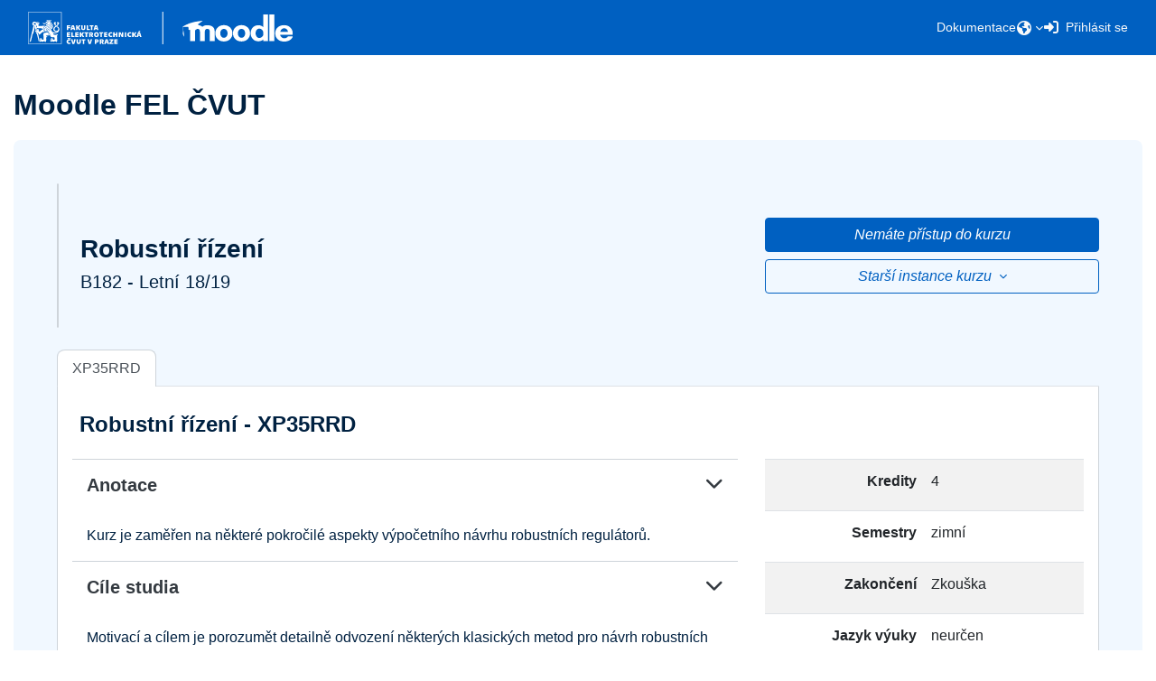

--- FILE ---
content_type: text/html; charset=utf-8
request_url: https://moodle.fel.cvut.cz/local/kos/pages/course/info.php?code=XP35RRD&semester=
body_size: 53805
content:
<!DOCTYPE html>

<html  dir="ltr" lang="cs" xml:lang="cs">
<head>
    <title></title>
    <link rel="shortcut icon" href="https://moodle.fel.cvut.cz/theme/image.php/ctufeet/theme/1760823293/favicon" />
    <meta http-equiv="Content-Type" content="text/html; charset=utf-8" />
<meta name="keywords" content="moodle, " />
<link rel="stylesheet" type="text/css" href="https://moodle.fel.cvut.cz/theme/yui_combo.php?rollup/3.18.1/yui-moodlesimple-min.css" /><script id="firstthemesheet" type="text/css">/** Required in order to fix style inclusion problems in IE with YUI **/</script><link rel="stylesheet" type="text/css" href="https://moodle.fel.cvut.cz/theme/styles.php/ctufeet/1760823293_1760823307/all" />
<link rel="stylesheet" type="text/css" href="https://moodle.fel.cvut.cz/filter/syntaxhighlighter/styles/vs.min.css" />
<script>
//<![CDATA[
var M = {}; M.yui = {};
M.pageloadstarttime = new Date();
M.cfg = {"wwwroot":"https:\/\/moodle.fel.cvut.cz","homeurl":{},"sesskey":"RYbNAYGAc2","sessiontimeout":"43200","sessiontimeoutwarning":"1800","themerev":"1760823293","slasharguments":1,"theme":"ctufeet","iconsystemmodule":"core\/icon_system_fontawesome","jsrev":"1760823293","admin":"admin","svgicons":true,"usertimezone":"Evropa\/Praha","language":"cs","courseId":1,"courseContextId":2,"contextid":1,"contextInstanceId":0,"langrev":1761969322,"templaterev":"1760823293","siteId":1};var yui1ConfigFn = function(me) {if(/-skin|reset|fonts|grids|base/.test(me.name)){me.type='css';me.path=me.path.replace(/\.js/,'.css');me.path=me.path.replace(/\/yui2-skin/,'/assets/skins/sam/yui2-skin')}};
var yui2ConfigFn = function(me) {var parts=me.name.replace(/^moodle-/,'').split('-'),component=parts.shift(),module=parts[0],min='-min';if(/-(skin|core)$/.test(me.name)){parts.pop();me.type='css';min=''}
if(module){var filename=parts.join('-');me.path=component+'/'+module+'/'+filename+min+'.'+me.type}else{me.path=component+'/'+component+'.'+me.type}};
YUI_config = {"debug":false,"base":"https:\/\/moodle.fel.cvut.cz\/lib\/yuilib\/3.18.1\/","comboBase":"https:\/\/moodle.fel.cvut.cz\/theme\/yui_combo.php?","combine":true,"filter":null,"insertBefore":"firstthemesheet","groups":{"yui2":{"base":"https:\/\/moodle.fel.cvut.cz\/lib\/yuilib\/2in3\/2.9.0\/build\/","comboBase":"https:\/\/moodle.fel.cvut.cz\/theme\/yui_combo.php?","combine":true,"ext":false,"root":"2in3\/2.9.0\/build\/","patterns":{"yui2-":{"group":"yui2","configFn":yui1ConfigFn}}},"moodle":{"name":"moodle","base":"https:\/\/moodle.fel.cvut.cz\/theme\/yui_combo.php?m\/1760823293\/","combine":true,"comboBase":"https:\/\/moodle.fel.cvut.cz\/theme\/yui_combo.php?","ext":false,"root":"m\/1760823293\/","patterns":{"moodle-":{"group":"moodle","configFn":yui2ConfigFn}},"filter":null,"modules":{"moodle-core-event":{"requires":["event-custom"]},"moodle-core-chooserdialogue":{"requires":["base","panel","moodle-core-notification"]},"moodle-core-dragdrop":{"requires":["base","node","io","dom","dd","event-key","event-focus","moodle-core-notification"]},"moodle-core-maintenancemodetimer":{"requires":["base","node"]},"moodle-core-handlebars":{"condition":{"trigger":"handlebars","when":"after"}},"moodle-core-actionmenu":{"requires":["base","event","node-event-simulate"]},"moodle-core-lockscroll":{"requires":["plugin","base-build"]},"moodle-core-blocks":{"requires":["base","node","io","dom","dd","dd-scroll","moodle-core-dragdrop","moodle-core-notification"]},"moodle-core-notification":{"requires":["moodle-core-notification-dialogue","moodle-core-notification-alert","moodle-core-notification-confirm","moodle-core-notification-exception","moodle-core-notification-ajaxexception"]},"moodle-core-notification-dialogue":{"requires":["base","node","panel","escape","event-key","dd-plugin","moodle-core-widget-focusafterclose","moodle-core-lockscroll"]},"moodle-core-notification-alert":{"requires":["moodle-core-notification-dialogue"]},"moodle-core-notification-confirm":{"requires":["moodle-core-notification-dialogue"]},"moodle-core-notification-exception":{"requires":["moodle-core-notification-dialogue"]},"moodle-core-notification-ajaxexception":{"requires":["moodle-core-notification-dialogue"]},"moodle-core_availability-form":{"requires":["base","node","event","event-delegate","panel","moodle-core-notification-dialogue","json"]},"moodle-backup-backupselectall":{"requires":["node","event","node-event-simulate","anim"]},"moodle-course-management":{"requires":["base","node","io-base","moodle-core-notification-exception","json-parse","dd-constrain","dd-proxy","dd-drop","dd-delegate","node-event-delegate"]},"moodle-course-util":{"requires":["node"],"use":["moodle-course-util-base"],"submodules":{"moodle-course-util-base":{},"moodle-course-util-section":{"requires":["node","moodle-course-util-base"]},"moodle-course-util-cm":{"requires":["node","moodle-course-util-base"]}}},"moodle-course-dragdrop":{"requires":["base","node","io","dom","dd","dd-scroll","moodle-core-dragdrop","moodle-core-notification","moodle-course-coursebase","moodle-course-util"]},"moodle-course-categoryexpander":{"requires":["node","event-key"]},"moodle-form-shortforms":{"requires":["node","base","selector-css3","moodle-core-event"]},"moodle-form-dateselector":{"requires":["base","node","overlay","calendar"]},"moodle-question-searchform":{"requires":["base","node"]},"moodle-question-chooser":{"requires":["moodle-core-chooserdialogue"]},"moodle-availability_completion-form":{"requires":["base","node","event","moodle-core_availability-form"]},"moodle-availability_date-form":{"requires":["base","node","event","io","moodle-core_availability-form"]},"moodle-availability_grade-form":{"requires":["base","node","event","moodle-core_availability-form"]},"moodle-availability_group-form":{"requires":["base","node","event","moodle-core_availability-form"]},"moodle-availability_grouping-form":{"requires":["base","node","event","moodle-core_availability-form"]},"moodle-availability_language-form":{"requires":["base","node","event","node-event-simulate","moodle-core_availability-form"]},"moodle-availability_profile-form":{"requires":["base","node","event","moodle-core_availability-form"]},"moodle-mod_assign-history":{"requires":["node","transition"]},"moodle-mod_attendance-groupfilter":{"requires":["base","node"]},"moodle-mod_offlinequiz-util":{"requires":["node"],"use":["moodle-mod_offlinequiz-util-base"],"submodules":{"moodle-mod_offlinequiz-util-base":{},"moodle-mod_offlinequiz-util-slot":{"requires":["node","moodle-mod_offlinequiz-util-base"]},"moodle-mod_offlinequiz-util-page":{"requires":["node","moodle-mod_offlinequiz-util-base"]}}},"moodle-mod_offlinequiz-toolboxes":{"requires":["base","node","event","event-key","io","moodle-mod_offlinequiz-offlinequizbase","moodle-mod_offlinequiz-util-slot","moodle-core-notification-ajaxexception"]},"moodle-mod_offlinequiz-questionchooser":{"requires":["moodle-core-chooserdialogue","moodle-mod_offlinequiz-util","querystring-parse"]},"moodle-mod_offlinequiz-autosave":{"requires":["base","node","event","event-valuechange","node-event-delegate","io-form"]},"moodle-mod_offlinequiz-dragdrop":{"requires":["base","node","io","dom","dd","dd-scroll","moodle-core-dragdrop","moodle-core-notification","moodle-mod_offlinequiz-offlinequizbase","moodle-mod_offlinequiz-util-base","moodle-mod_offlinequiz-util-page","moodle-mod_offlinequiz-util-slot","moodle-course-util"]},"moodle-mod_offlinequiz-repaginate":{"requires":["base","event","node","io","moodle-core-notification-dialogue"]},"moodle-mod_offlinequiz-offlinequizbase":{"requires":["base","node"]},"moodle-mod_offlinequiz-modform":{"requires":["base","node","event"]},"moodle-mod_offlinequiz-randomquestion":{"requires":["base","event","node","io","moodle-core-notification-dialogue"]},"moodle-mod_quiz-quizbase":{"requires":["base","node"]},"moodle-mod_quiz-util":{"requires":["node","moodle-core-actionmenu"],"use":["moodle-mod_quiz-util-base"],"submodules":{"moodle-mod_quiz-util-base":{},"moodle-mod_quiz-util-slot":{"requires":["node","moodle-mod_quiz-util-base"]},"moodle-mod_quiz-util-page":{"requires":["node","moodle-mod_quiz-util-base"]}}},"moodle-mod_quiz-toolboxes":{"requires":["base","node","event","event-key","io","moodle-mod_quiz-quizbase","moodle-mod_quiz-util-slot","moodle-core-notification-ajaxexception"]},"moodle-mod_quiz-questionchooser":{"requires":["moodle-core-chooserdialogue","moodle-mod_quiz-util","querystring-parse"]},"moodle-mod_quiz-autosave":{"requires":["base","node","event","event-valuechange","node-event-delegate","io-form","datatype-date-format"]},"moodle-mod_quiz-dragdrop":{"requires":["base","node","io","dom","dd","dd-scroll","moodle-core-dragdrop","moodle-core-notification","moodle-mod_quiz-quizbase","moodle-mod_quiz-util-base","moodle-mod_quiz-util-page","moodle-mod_quiz-util-slot","moodle-course-util"]},"moodle-mod_quiz-modform":{"requires":["base","node","event"]},"moodle-message_airnotifier-toolboxes":{"requires":["base","node","io"]},"moodle-editor_atto-rangy":{"requires":[]},"moodle-editor_atto-editor":{"requires":["node","transition","io","overlay","escape","event","event-simulate","event-custom","node-event-html5","node-event-simulate","yui-throttle","moodle-core-notification-dialogue","moodle-editor_atto-rangy","handlebars","timers","querystring-stringify"]},"moodle-editor_atto-plugin":{"requires":["node","base","escape","event","event-outside","handlebars","event-custom","timers","moodle-editor_atto-menu"]},"moodle-editor_atto-menu":{"requires":["moodle-core-notification-dialogue","node","event","event-custom"]},"moodle-report_eventlist-eventfilter":{"requires":["base","event","node","node-event-delegate","datatable","autocomplete","autocomplete-filters"]},"moodle-report_loglive-fetchlogs":{"requires":["base","event","node","io","node-event-delegate"]},"moodle-gradereport_history-userselector":{"requires":["escape","event-delegate","event-key","handlebars","io-base","json-parse","moodle-core-notification-dialogue"]},"moodle-qbank_editquestion-chooser":{"requires":["moodle-core-chooserdialogue"]},"moodle-tool_lp-dragdrop-reorder":{"requires":["moodle-core-dragdrop"]},"moodle-assignfeedback_editpdf-editor":{"requires":["base","event","node","io","graphics","json","event-move","event-resize","transition","querystring-stringify-simple","moodle-core-notification-dialog","moodle-core-notification-alert","moodle-core-notification-warning","moodle-core-notification-exception","moodle-core-notification-ajaxexception"]},"moodle-atto_accessibilitychecker-button":{"requires":["color-base","moodle-editor_atto-plugin"]},"moodle-atto_accessibilityhelper-button":{"requires":["moodle-editor_atto-plugin"]},"moodle-atto_align-button":{"requires":["moodle-editor_atto-plugin"]},"moodle-atto_bold-button":{"requires":["moodle-editor_atto-plugin"]},"moodle-atto_charmap-button":{"requires":["moodle-editor_atto-plugin"]},"moodle-atto_clear-button":{"requires":["moodle-editor_atto-plugin"]},"moodle-atto_collapse-button":{"requires":["moodle-editor_atto-plugin"]},"moodle-atto_emojipicker-button":{"requires":["moodle-editor_atto-plugin"]},"moodle-atto_emoticon-button":{"requires":["moodle-editor_atto-plugin"]},"moodle-atto_equation-button":{"requires":["moodle-editor_atto-plugin","moodle-core-event","io","event-valuechange","tabview","array-extras"]},"moodle-atto_h5p-button":{"requires":["moodle-editor_atto-plugin"]},"moodle-atto_html-beautify":{},"moodle-atto_html-codemirror":{"requires":["moodle-atto_html-codemirror-skin"]},"moodle-atto_html-button":{"requires":["promise","moodle-editor_atto-plugin","moodle-atto_html-beautify","moodle-atto_html-codemirror","event-valuechange"]},"moodle-atto_image-button":{"requires":["moodle-editor_atto-plugin"]},"moodle-atto_indent-button":{"requires":["moodle-editor_atto-plugin"]},"moodle-atto_italic-button":{"requires":["moodle-editor_atto-plugin"]},"moodle-atto_link-button":{"requires":["moodle-editor_atto-plugin"]},"moodle-atto_managefiles-usedfiles":{"requires":["node","escape"]},"moodle-atto_managefiles-button":{"requires":["moodle-editor_atto-plugin"]},"moodle-atto_media-button":{"requires":["moodle-editor_atto-plugin","moodle-form-shortforms"]},"moodle-atto_noautolink-button":{"requires":["moodle-editor_atto-plugin"]},"moodle-atto_orderedlist-button":{"requires":["moodle-editor_atto-plugin"]},"moodle-atto_recordrtc-button":{"requires":["moodle-editor_atto-plugin","moodle-atto_recordrtc-recording"]},"moodle-atto_recordrtc-recording":{"requires":["moodle-atto_recordrtc-button"]},"moodle-atto_rtl-button":{"requires":["moodle-editor_atto-plugin"]},"moodle-atto_strike-button":{"requires":["moodle-editor_atto-plugin"]},"moodle-atto_subscript-button":{"requires":["moodle-editor_atto-plugin"]},"moodle-atto_superscript-button":{"requires":["moodle-editor_atto-plugin"]},"moodle-atto_table-button":{"requires":["moodle-editor_atto-plugin","moodle-editor_atto-menu","event","event-valuechange"]},"moodle-atto_title-button":{"requires":["moodle-editor_atto-plugin"]},"moodle-atto_underline-button":{"requires":["moodle-editor_atto-plugin"]},"moodle-atto_undo-button":{"requires":["moodle-editor_atto-plugin"]},"moodle-atto_unorderedlist-button":{"requires":["moodle-editor_atto-plugin"]}}},"gallery":{"name":"gallery","base":"https:\/\/moodle.fel.cvut.cz\/lib\/yuilib\/gallery\/","combine":true,"comboBase":"https:\/\/moodle.fel.cvut.cz\/theme\/yui_combo.php?","ext":false,"root":"gallery\/1760823293\/","patterns":{"gallery-":{"group":"gallery"}}}},"modules":{"core_filepicker":{"name":"core_filepicker","fullpath":"https:\/\/moodle.fel.cvut.cz\/lib\/javascript.php\/1760823293\/repository\/filepicker.js","requires":["base","node","node-event-simulate","json","async-queue","io-base","io-upload-iframe","io-form","yui2-treeview","panel","cookie","datatable","datatable-sort","resize-plugin","dd-plugin","escape","moodle-core_filepicker","moodle-core-notification-dialogue"]},"core_comment":{"name":"core_comment","fullpath":"https:\/\/moodle.fel.cvut.cz\/lib\/javascript.php\/1760823293\/comment\/comment.js","requires":["base","io-base","node","json","yui2-animation","overlay","escape"]}},"logInclude":[],"logExclude":[],"logLevel":null};
M.yui.loader = {modules: {}};

//]]>
</script>

    <meta name="viewport" content="width=device-width, initial-scale=1.0">
</head>
<body  id="page-local-kos-pages-course-info" class="format-site  path-local path-local-kos path-local-kos-pages path-local-kos-pages-course chrome dir-ltr lang-cs yui-skin-sam yui3-skin-sam moodle-fel-cvut-cz pagelayout-base course-1 context-1 notloggedin theme has-navbar sidebar-toggle">
<div class="toast-wrapper mx-auto py-0 fixed-top" role="status" aria-live="polite"></div>
<div id="page-wrapper" class="d-print-block" >

    <div>
    <a class="sr-only sr-only-focusable" href="#maincontent">Přejít k hlavnímu obsahu</a>
</div><script src="https://moodle.fel.cvut.cz/lib/javascript.php/1760823293/lib/polyfills/polyfill.js"></script>
<script src="https://moodle.fel.cvut.cz/theme/yui_combo.php?rollup/3.18.1/yui-moodlesimple-min.js"></script><script src="https://moodle.fel.cvut.cz/lib/javascript.php/1760823293/lib/javascript-static.js"></script>
<script>
//<![CDATA[
document.body.className += ' jsenabled';
//]]>
</script>



        <header class="navbar fixed-top navbar-dark navbar-expand-lg py-2" id="moodle-navbar" aria-label="Navigace stránek">
            <div class="container py-1">
                <a href="https://moodle.fel.cvut.cz?redirect=0" class="has-logo2 align-items-end text-decoration-none">
                    <img src="/theme/ctufeet/pix/cs/logo_moodle_fel_negativ.svg" class="moodle-logo">
                </a>
        
                <div class="d-flex flex-row align-items-center">
                    <a class="navbar-toggler nav-link collapsed border-0 pull-right px-0 d-lg-none" type="button" data-toggle="collapse" href="#navbarSupportedContent" aria-controls="navbarSupportedContent" aria-expanded="false" aria-label="Toggle navigation">
                        <i class="fa fa-bars py-1"></i>
                        <i class="fa fa-times py-1"></i>
                    </a>
                </div>
                <div class="collapse navbar-collapse" id="navbarSupportedContent">
                    <div class="navbar-nav d-flex g-3 mt-3 mt-lg-0 align-items-center justify-content-around mr-lg-0">
                            <a class="nav-link" href="https://moodle.fel.cvut.cz/login/index.php" data-cy="navbar-login-a">
                                <i class="icon fa fa-sign-in-alt" title="Přihlásit se"></i>
                                <span>Přihlásit se</span>
                            </a>
                        <div class="nav-icons d-flex flex-row gx-3 justify-content-center">
        
                            <div class="d-flex flex-row gx-3 justify-content-between">
        
                                    <div class="d-none d-lg-flex">
                                        <div class="dropdown nav-item d-flex align-items-center">
                                            <div class="btn-group">
                                                <a class="btn dropdown-toggle nav-link header-button-hover" href="#" role="button" id="lang-menu-toggle" data-toggle="dropdown" aria-label="Jazyk" aria-haspopup="true" aria-controls="lang-action-menu">
                                                    <i class="icon fa fa-globe"></i>
                                                </a>
                                                <div class="dropdown-menu dropdown-menu-right text-center mt-2 " id="lang-dropdown-menu">
                                                            <a href="#" class="dropdown-item pl-4" role="menuitem" aria-current="true"
                                                                    >
                                                                Čeština ‎(cs)‎
                                                            </a>
                                                            <a href="https://moodle.fel.cvut.cz/local/kos/pages/course/info.php?lang=en" class="dropdown-item pl-4" role="menuitem" 
                                                                    lang="en" >
                                                                English ‎(en)‎
                                                            </a>
                                                </div>
                                            </div>
                                        </div>                                    </div>
                            </div>
                        </div>
                        <div class="d-flex gx-3 justify-content-around align-items-center nav-links">
                                
                            <div class="nav-item py-lg-2">
                                <a class="header-moodle-main-anchor-text nav-link" href="https://docs.moodle.fel.cvut.cz/" target="_blank" title="Dokumentace">Dokumentace</a>
                            </div> 
                        </div>
                            <div class="col-12 col-lg-auto justify-content-around d-flex flex-row d-lg-none">
                                        <a class="nav-link" href="#" title="Čeština ‎(cs)‎"><i class="fa fa-globe pr-2"></i>Čeština ‎(cs)‎</a>
                                        <a class="nav-link" href="https://moodle.fel.cvut.cz/local/kos/pages/course/info.php?lang=en" title="English ‎(en)‎"><i class="fa fa-globe pr-2"></i>English ‎(en)‎</a>
                            </div>
                    </div>
                </div>
            </div>
        </header>
    <div id="page" class="container">
        <div id="topofscroll" class="main-inner">
                <div class="d-flex flex-wrap justify-content-between align-items-center my-2">
                    <header id="page-header" class="header-maxwidth d-print-none">
    <div class="w-100">
        <div class="d-flex flex-wrap">
            <div id="page-navbar">
                <nav aria-label="Navigační panel">
    <ol class="breadcrumb"></ol>
</nav>
            </div>
            <div class="ml-auto d-flex">
                
            </div>
            <div id="course-header">
                
            </div>
        </div>
        <div class="d-flex align-items-center">
                    <div class="mr-auto">
                        <div class="page-context-header d-flex align-items-center mb-2">
    <div class="page-header-headings">
        <h1 class="h2 mb-0">Moodle FEL ČVUT</h1>
    </div>
</div>
                    </div>
            <div class="header-actions-container ml-auto" data-region="header-actions-container">
            </div>
        </div>
    </div>
</header>
                    <div class="editmode-btn-wrapper d-flex justify-content-end align-items-center">
                        
                        
                    </div>
                </div>


            <div id="page-content" class="row">
                <div id="region-main-box" class="col-12">
                    
                    <section id="region-main" class="border-0 " aria-label="Obsah">
                        <span class="notifications" id="user-notifications"></span>

                        

                        <div role="main"><span id="maincontent"></span><div id="user-notifications"></div>

<div class="p-md-5 blue-moodle-background rounded">
    <div id="course-info-header" class="d-flex flex-column flex-lg-row justify-content-between align-items-stretch">

        <div id="course-info-title-cover" class="d-flex justify-content-start align-items-stretch col-12 col-lg-8 pl-0">

            <div class="card-img course-info-img border rounded d-none d-md-block" style='background-image: url("[data-uri]");'></div>
            
            <div id="course-info-title" class="mt-4 ml-4 d-flex flex-column justify-content-center align-items-start">
                <h3 class="font-weight-bold">Robustní řízení</h3>
                
                    <h5>B182 - Letní 18/19</h5>
            </div>

        </div>

        <div id="course-info-buttons" class="d-flex flex-column justify-content-center align-items-end col-12 col-lg-4 mt-3 mt-lg-0 pr-lg-0">
                <a class="btn btn-primary btn-block disabled mb-2" href="https://moodle.fel.cvut.cz/course/view.php?id=3933" 
                    data-cy="courseinfo-moodlelink-a" >Nemáte přístup do kurzu</a>
                <div class="clearfix"></div>

                    <a class="btn btn-outline-primary dropdown-toggle btn-block disabled" href="#" role="button" data-toggle="dropdown" aria-expanded="false">
                        Starší instance kurzu
                    </a>
                    <div class="dropdown-menu">
                        <a class="dropdown-item" href="https://moodle.fel.cvut.cz/course/view.php?id=2790">B181 - Zimní 2018/2019</a>
                        <a class="dropdown-item" href="https://moodle.fel.cvut.cz/course/view.php?id=1703">B171 - Zimní 2017/2018</a>
                        <a class="dropdown-item" href="https://moodle.fel.cvut.cz/course/view.php?id=799">B161 - Zimní 2016/2017</a>
                    </div>
        </div>

    </div>




        <div id="course-info-tabs" class="nav nav-tabs mt-4 border-left rounded-top" role="tablist">
                <a class="nav-item nav-link active border border-bottom-0 border-left-0 rounded-top" data-toggle="tab" href="#card-XP35RRD">XP35RRD</a>
        </div>

    <div id="course-info-tab-content" class="tab-content bg-white border border-top-0 rounded-bottom">
        <div class="tab-pane fade show active" id="card-XP35RRD" role="tabpanel">
            <div class="px-4 pt-4 row no-gutters">
                <div class="d-md-flex align-items-center col-12 col-xl-6 d-flex justify-content-between justify-content-lg-start">
                    <h4 class="font-weight-bold bg-white mt-1">
                        Robustní řízení - XP35RRD
                    </h4>
                    
                </div>
                <div class="col-12 col-xl-2 align-self-center d-none  flex-column align-items-stretch align-items-lg-start align-items-xl-end">
                <a class="btn btn-outline-primary"
                    href="https://anketa.is.cvut.cz/html/anketa/results/semesters//surveys/11/courses/XP35RRD/"> Výsledky studentské ankety</a>
                </div>
                </div>
            <div class="card-body row">
                <div class="col-12 col-md-5 col-lg-4">
                    <table class="table table-striped">
                        <tr class="row no-gutters pb-2">
                            <td class="col-6 px-2 text-right">
                                <b>Kredity</b>
                            </td>
                            <td class="col-6 px-2">4</td>
                        </tr>
                        <tr class="row no-gutters pb-2">
                            <td class="col-6 px-2 text-right">
                                <b>Semestry</b>
                            </td>
                            <td class="col-6 px-2">zimní</td>
                        </tr>
                        <tr class="row no-gutters pb-2">
                            <td class="col-6 px-2 text-right">
                                <b>Zakončení</b>
                            </td>
                            <td class="col-6 px-2">Zkouška</td>
                        </tr>
                        <tr class="row no-gutters pb-2">
                            <td class="col-6 px-2 text-right">
                                <b>Jazyk výuky</b>
                            </td>
                            <td class="col-6 px-2">neurčen</td>
                        </tr>
                        <tr class="row no-gutters pb-2">
                            <td class="col-6 px-2 text-right">
                                <b>Rozsah výuky</b>
                            </td>
                            <td class="col-6 px-2">2P+2C</td>
                        </tr>
                    </table>
                </div>
                <div class="col-12 col-md-7 col-lg-8 order-md-first">
                    <div id="accordion-XP35RRD">
                        <div class="card bg-white border-0 rounded-0">
                            <a class="card-header h5 text-dark bg-white font-weight-bold border-bottom-0 rounded-0 border-top" data-toggle="collapse"
                                data-target="#card-XP35RRD-text-0" role="button">
                                Anotace <i class="fa fa-chevron-down float-right"></i>
                            </a>
                            <div id="card-XP35RRD-text-0" class="collapse show"
                                data-parent="#accordion-XP35RRD">
                                <div class="card-body">
                                    Kurz je zaměřen na některé pokročilé aspekty výpočetního návrhu robustních regulátorů. 
                                </div>
                            </div>
                        </div>
                        <div class="card bg-white border-0 rounded-0">
                            <a class="card-header h5 text-dark bg-white font-weight-bold border-bottom-0 rounded-0 border-top" data-toggle="collapse"
                                data-target="#card-XP35RRD-text-0" role="button">
                                Cíle studia <i class="fa fa-chevron-down float-right"></i>
                            </a>
                            <div id="card-XP35RRD-text-0" class="collapse show"
                                data-parent="#accordion-XP35RRD">
                                <div class="card-body">
                                    Motivací a cílem je porozumět detailně odvození některých klasických metod pro návrh robustních regulátorů, především Hinf-optimální řízení, či přímo dokázat tyto algoritmy modifikovat pro problémy se speciální strukturou. Bude předvedeno a diskutováno několik různých přístupů k řešení: stavový (vedoucí na řešení dvou svázaných Riccatiho rovnic), interpolační (využívající výsledků komplexní analýzy), polynomiální (stavící na slavné "české polynomiální škole") a LMI přístup (využivající univerzálního optimalizačního rámce lineárních maticových nerovností). Současně bude diskutována také související problematiky positivních a disipativních systémů.
                                </div>
                            </div>
                        </div>
                        <div class="card bg-white border-0 rounded-0">
                            <a class="card-header h5 text-dark bg-white font-weight-bold border-bottom-0 rounded-0 border-top" data-toggle="collapse"
                                data-target="#card-XP35RRD-text-0" role="button">
                                Osnovy přednášek <i class="fa fa-chevron-down float-right"></i>
                            </a>
                            <div id="card-XP35RRD-text-0" class="collapse show"
                                data-parent="#accordion-XP35RRD">
                                <div class="card-body">
                                    1. Parametrické neurčitosti: klasifikace, Charitonovova věta pro intervalové systémy, Bialasova věta pro jednoparametrické neurčitosti, princip vyloučení nuly, věta o zobrazení, komplexnější struktury pro parametrické neurčitosti.<br><br>2. Hankelův, Toeplitzův a Hankel-Toeplitzův smíšený operátor, Nehariho věta.<br><br>3. Formulace obecného problému Hinf řízení: zobecněný systém, lineární podílová transformace (LFT), 4 základní problémy: FI (full information), DF (disturbance feedforward), FC (full control), OE (output estimation).<br><br>4. Odvození řešení Hinf problému coby řešení 2 Riccatiho rovnic.<br><br>5. Robustní stabilizace systému s nesoudělnou podílovou neurčitostí.<br><br>6. Základní lineární maticové nerovnosti v řízení: Bounded real lemma, KYP lemma. Řešení Hinf problému pomocí lineárních maticových nerovností.<br><br>7. Interpolační přístup k návrhu řízení: problém Nevanlinna-Pick a jeho řešení<br><br>8. Návrh robustních regulátorů zadaného řádu.<br><br>9. LPV (Linear parameter varying) řízení.<br><br>10. Pasivita vs. Robustnost, disipativní systémy.<br><br>11. Riccatiho rovnice: vlastnosti, numerické řešení, spektrální faktorizace, pozitivně reálné funkce, "inner" funkce, "inner-outer" faktorizace, J-spektrální faktorizace.<br><br>12. Redukce řádu modelu i regulátoru: useknutí a residualizace pro balancovanou realizaci, různé metody balancování, minimalizace Hankelovy normy rozdílu. Ljapunovova rovnice: vlastnosti, numerické řešení.
                                </div>
                            </div>
                        </div>
                        <div class="card bg-white border-0 rounded-0">
                            <a class="card-header h5 text-dark bg-white font-weight-bold border-bottom-0 rounded-0 border-top" data-toggle="collapse"
                                data-target="#card-XP35RRD-text-0" role="button">
                                Osnovy cvičení <i class="fa fa-chevron-down float-right"></i>
                            </a>
                            <div id="card-XP35RRD-text-0" class="collapse show"
                                data-parent="#accordion-XP35RRD">
                                <div class="card-body">
                                    Témata cvičení sledují témata přednášek.
                                </div>
                            </div>
                        </div>
                        <div class="card bg-white border-0 rounded-0">
                            <a class="card-header h5 text-dark bg-white font-weight-bold border-bottom-0 rounded-0 border-top" data-toggle="collapse"
                                data-target="#card-XP35RRD-text-0" role="button">
                                Literatura <i class="fa fa-chevron-down float-right"></i>
                            </a>
                            <div id="card-XP35RRD-text-0" class="collapse show"
                                data-parent="#accordion-XP35RRD">
                                <div class="card-body">
                                    G. E. Dullerud, F. Paganini. A Course in Robust Control Theory. Springer; 1 edition, 2005.<br><br>K. Zhou, J. C. Doyle, K. Glover. Robust and Optimal Control.Prentice Hall, 1st edition, 1995.<br><br>B. A. Francis, A Course in H Control Theory, Springer, 1987.<br><br>M. Green and D. J. N. Limebeer. Linear Robust Control. Prentice Hall, London, 1994.<br><br>S. P. Bhattacharyya, H. Chapellat, L. H. Keel. Robust Control - The Parametric Approach. Prentice-Hall, 1996. 
                                </div>
                            </div>
                        </div>
                        <div class="card bg-white border-0 rounded-0">
                            <a class="card-header h5 text-dark bg-white font-weight-bold border-bottom-0 rounded-0 border-top" data-toggle="collapse"
                                data-target="#card-XP35RRD-text-0" role="button">
                                Požadavky <i class="fa fa-chevron-down float-right"></i>
                            </a>
                            <div id="card-XP35RRD-text-0" class="collapse show"
                                data-parent="#accordion-XP35RRD">
                                <div class="card-body">
                                    Požadovány jsou znalosti z oblasti optimálního návrhu regulátorů, které je možné na FEL získat například v magisterském předmětu "Optimální a robustní řízení". Tento předmět totiž na nich bude stavět. V tomto předmětu se ale již nebudete učit navrhovat robustní regulátory. Budete se učit tvořit metody pro návrh robustních regulátorů.
                                </div>
                            </div>
                        </div>
                    </div>
                </div>
            </div>
        </div>
    </div>
</div></div>
                        
                        
                    </section>
                </div>
            </div>
        </div>
    </div>
    
    
    <footer class="mt-5 pt-3 pb-2 " id="moodle-footer">
        <div class="container p-md-0">
            <div class="row no-gutters gy-5">
                <div class="col-12 col-sm-8 col-lg-4 col-xl-3 d-flex flex-column align-items-baseline gy-2 order-1 order-lg-0">
                    <a href="https://moodle.fel.cvut.cz?redirect=0" class="mb-3">
                        <img src="/theme/ctufeet/pix/cs/logo_moodle_fel_negativ.svg" class="moodle-logo">
                    </a>
    
                    <a href="/local/kos/pages/general/contact_us.php">
                        <i class="icon fa fa-comments"></i>&nbsp;Kontaktujte nás
                    </a>
                    <a id="resetpagetour" href="#">
                        <i class="icon fa fa-book"></i>&nbsp;Spustit znovu Průvodce uživatele
                    </a>
    
                    <div class="d-flex flex-row flex-grow-1 no-gutters align-items-end czm-copyright">
                        <a class="small" href="https://czm.fel.cvut.cz">&#169; 2025 Centrum znalostního managementu</a>
                    </div>
                </div>
    
                <div class="col-6 col-sm-8 col-lg-3 d-flex flex-row justify-content-lg-center">
                    <div class="d-flex flex-column gy-2">
                        <h5>Užitečné odkazy</h5>
                        <a href="https://fel.cvut.cz">Web fakulty</a>
                        <a href="https://intranet.fel.cvut.cz/cz/education/harmonogram.html">Harmonogram</a>
                        <a href="https://fel.cvut.cz/cs/fakulta/struktura-fakulty/dekanat/studijni-oddeleni">Studijní oddělení</a>
                        <a href="https://felsight.fel.cvut.cz">FELSight</a>
                        <a href="/local/kos/pages/general/api_info.php">Moodle API</a>
                    </div>
                </div>
    
                <div class="col-6 col-sm-4 col-lg-3 d-flex flex-row justify-content-lg-center">
                    <div class="d-flex flex-column gy-2">
                        <h5>Navigace</h5>
    
    
                            <a href="https://moodle.fel.cvut.cz/login/index.php">Přihlásit se</a>
                    </div>
                </div>
                
                <div class="col-12 col-sm-4 col-lg-2 d-flex flex-column gy-3 align-items-lg-center justify-content-center order-last">
                    <a class="ctu-logo" href="https://www.cvut.cz/">
                        <img src="/theme/ctufeet/pix/en/logo_cvut_negativ.svg" class="ctu-logo" alt="CTU logo">
                    </a>
                    <div class="d-flex flex-row gx-2 h5">
                        <a href="https://www.instagram.com/cvutfelpraha/"><i class="fa fa-instagram"></i></a>
                        <a href="https://www.facebook.com/CVUTFEL"><i class="fa fa-facebook-square"></i></a>
                        <a href="https://twitter.com/cvutfel/"><i class="fa fa-twitter"></i></a>
                        <a href="https://www.linkedin.com/school/cvutfel/"><i class="fa fa-linkedin"></i></a>
                        <a href="https://www.youtube.com/user/CVUTFEL"><i class="fa fa-youtube-play"></i></a>
                    </div>
                </div>
            </div>
            <div class="d-flex flex-column gy-1 mt-4">
                
                <script>
//<![CDATA[
var require = {
    baseUrl : 'https://moodle.fel.cvut.cz/lib/requirejs.php/1760823293/',
    // We only support AMD modules with an explicit define() statement.
    enforceDefine: true,
    skipDataMain: true,
    waitSeconds : 0,

    paths: {
        jquery: 'https://moodle.fel.cvut.cz/lib/javascript.php/1760823293/lib/jquery/jquery-3.7.1.min',
        jqueryui: 'https://moodle.fel.cvut.cz/lib/javascript.php/1760823293/lib/jquery/ui-1.13.2/jquery-ui.min',
        jqueryprivate: 'https://moodle.fel.cvut.cz/lib/javascript.php/1760823293/lib/requirejs/jquery-private'
    },

    // Custom jquery config map.
    map: {
      // '*' means all modules will get 'jqueryprivate'
      // for their 'jquery' dependency.
      '*': { jquery: 'jqueryprivate' },
      // Stub module for 'process'. This is a workaround for a bug in MathJax (see MDL-60458).
      '*': { process: 'core/first' },

      // 'jquery-private' wants the real jQuery module
      // though. If this line was not here, there would
      // be an unresolvable cyclic dependency.
      jqueryprivate: { jquery: 'jquery' }
    }
};

//]]>
</script>
<script src="https://moodle.fel.cvut.cz/lib/javascript.php/1760823293/lib/requirejs/require.min.js"></script>
<script>
//<![CDATA[
M.util.js_pending("core/first");
require(['core/first'], function() {
require(['core/prefetch'])
;
M.util.js_pending('filter_mathjaxloader/loader'); require(['filter_mathjaxloader/loader'], function(amd) {amd.configure({"mathjaxconfig":"\nMathJax.Hub.Config({\n    config: [\"Accessible.js\", \"Safe.js\"],\n    errorSettings: { message: [\"!\"] },\n    skipStartupTypeset: true,\n    messageStyle: \"none\"\n});\n","lang":"cs"}); M.util.js_complete('filter_mathjaxloader/loader');});;
require(["media_videojs/loader"], function(loader) {
    loader.setUp('cs');
});;
M.util.js_pending('filter_syntaxhighlighter/hljs'); require(['filter_syntaxhighlighter/hljs'], function(amd) {amd.initHighlighting(); M.util.js_complete('filter_syntaxhighlighter/hljs');});;
M.util.js_pending('filter_syntaxhighlighter/hljs'); require(['filter_syntaxhighlighter/hljs'], function(amd) {amd.initHighlighting(); M.util.js_complete('filter_syntaxhighlighter/hljs');});;
M.util.js_pending('filter_syntaxhighlighter/hljs'); require(['filter_syntaxhighlighter/hljs'], function(amd) {amd.initHighlighting(); M.util.js_complete('filter_syntaxhighlighter/hljs');});;
M.util.js_pending('filter_syntaxhighlighter/hljs'); require(['filter_syntaxhighlighter/hljs'], function(amd) {amd.initHighlighting(); M.util.js_complete('filter_syntaxhighlighter/hljs');});;
M.util.js_pending('filter_syntaxhighlighter/hljs'); require(['filter_syntaxhighlighter/hljs'], function(amd) {amd.initHighlighting(); M.util.js_complete('filter_syntaxhighlighter/hljs');});;
M.util.js_pending('filter_syntaxhighlighter/hljs'); require(['filter_syntaxhighlighter/hljs'], function(amd) {amd.initHighlighting(); M.util.js_complete('filter_syntaxhighlighter/hljs');});;
M.util.js_pending('filter_syntaxhighlighter/hljs'); require(['filter_syntaxhighlighter/hljs'], function(amd) {amd.initHighlighting(); M.util.js_complete('filter_syntaxhighlighter/hljs');});;

    M.util.js_pending('theme_boost/loader');
    require(['theme_boost/loader'], function() {
        M.util.js_complete('theme_boost/loader');
    });

;
M.util.js_pending('core/notification'); require(['core/notification'], function(amd) {amd.init(1, []); M.util.js_complete('core/notification');});;
M.util.js_pending('core/log'); require(['core/log'], function(amd) {amd.setConfig({"level":"warn"}); M.util.js_complete('core/log');});;
M.util.js_pending('core/page_global'); require(['core/page_global'], function(amd) {amd.init(); M.util.js_complete('core/page_global');});;
M.util.js_pending('core/utility'); require(['core/utility'], function(amd) {M.util.js_complete('core/utility');});;
M.util.js_pending('core/storage_validation'); require(['core/storage_validation'], function(amd) {amd.init(null); M.util.js_complete('core/storage_validation');});
    M.util.js_complete("core/first");
});
//]]>
</script>
<script src="https://cdn.jsdelivr.net/npm/mathjax@2.7.9/MathJax.js?delayStartupUntil=configured"></script>
<script>
//<![CDATA[
M.str = {"moodle":{"lastmodified":"Naposledy zm\u011bn\u011bno","name":"N\u00e1zev","error":"Chyba","info":"Informace","yes":"Ano","no":"Ne","cancel":"Zru\u0161it","confirm":"Potvrdit","areyousure":"Opravdu?","closebuttontitle":"Zav\u0159\u00edt","unknownerror":"Nezn\u00e1m\u00e1 chyba","file":"Soubor","url":"URL","collapseall":"Sbalit v\u0161e","expandall":"Rozbalit v\u0161e"},"repository":{"type":"Typ","size":"Velikost","invalidjson":"Neplatn\u00fd \u0159et\u011bzec JSON","nofilesattached":"\u017d\u00e1dn\u00e9 p\u0159ilo\u017een\u00e9 soubory","filepicker":"V\u00fdb\u011br souboru","logout":"Odhl\u00e1sit se","nofilesavailable":"\u017d\u00e1dn\u00e9 soubory nejsou dostupn\u00e9","norepositoriesavailable":"Litujeme, ale \u017e\u00e1dn\u00fd z va\u0161ich sou\u010dasn\u00fdch repozit\u00e1\u0159\u016f nem\u016f\u017ee vr\u00e1tit soubory v po\u017eadovan\u00e9m form\u00e1tu.","fileexistsdialogheader":"Soubor existuje","fileexistsdialog_editor":"Soubor s t\u00edmto jm\u00e9nem byl ji\u017e p\u0159ipojen k textu, kter\u00fd upravujete.","fileexistsdialog_filemanager":"Soubor s t\u00edmto jm\u00e9nem byl ji\u017e p\u0159ipojen","renameto":"P\u0159ejmenovat na \"{$a}\"","referencesexist":"Existuje {$a}  odkaz\u016f na tento soubor","select":"Vybrat"},"admin":{"confirmdeletecomments":"Opravdu odstranit vybran\u00e9 koment\u00e1\u0159e?","confirmation":"Potvrzen\u00ed"},"debug":{"debuginfo":"Informace o lad\u011bn\u00ed","line":"\u0158\u00e1dek","stacktrace":"Z\u00e1sobn\u00edk trasov\u00e1n\u00ed"},"langconfig":{"labelsep":": "}};
//]]>
</script>
<script>
//<![CDATA[
(function() {M.util.help_popups.setup(Y);
 M.util.js_pending('random69083831c3b012'); Y.on('domready', function() { M.util.js_complete("init");  M.util.js_complete('random69083831c3b012'); });
})();
//]]>
</script>

                
            </div>
        </div>
    </footer>
    
    
</div>


</body></html>

--- FILE ---
content_type: image/svg+xml
request_url: https://moodle.fel.cvut.cz/theme/ctufeet/pix/en/logo_cvut_negativ.svg
body_size: 8939
content:
<svg xmlns="http://www.w3.org/2000/svg" xml:space="preserve" width="290.547" height="141.73"><path fill="#FFF" d="M290.547 141.73h-141.73V0h141.73v141.73zm-140.366-1.362h139.003V1.364H150.181v139.004zm-8.451 1.362H0V0h141.73v141.73zM1.364 140.368h139.004V1.364H1.364v139.004z"/><path fill="#FFF" d="M23.126 62.355c1.08.59 2.354.982 3.826 1.276l1.275 5.886-5.886 25.31-2.649 1.864-7.356 31.588-5.985 4.61 16.775-70.534zm4.905.099c-5.493-.099-9.908-4.415-9.908-9.81 0-5.788 4.514-9.908 10.203-9.908 2.649 0 5.003 1.176 6.573 3.139-2.256-.294-4.414 1.276-5.101 3.042-.589-.196-1.08-.196-1.472-.196-2.256 0-4.021 1.766-4.021 3.924s1.766 4.022 4.021 4.022c2.257 0 3.63-1.767 3.63-4.022v-.393c.099-.098.294-.098.589-.098.392 0 .784.197.784.883 0 .785-.295 2.256-.295 3.728 0 1.373.295 2.354.688 3.335l3.335 13.93a6.576 6.576 0 0 0-1.374 1.473c-1.864.392-3.434 1.569-4.12 3.237l-3.532-16.286zm20.503 9.221c-2.845 0-4.611.196-6.573.196-3.042 0-5.297-1.276-5.983-3.728 1.177 0 2.06-.981 2.06-2.158 0-2.354-3.629-4.709-3.629-9.221 0-1.472.195-2.844.195-3.924 0-1.178-.98-1.962-2.059-1.962-.883 0-1.668.392-2.06.784-.197-2.747 2.06-4.806 4.904-4.61.393-.883 1.864-1.962 3.531-1.962 1.178 0 1.767.295 2.354.687.491-.196 1.08-.294 1.864-.294 2.257 0 4.709 1.864 4.709 4.708 0 2.649-1.569 3.924-3.139 5.003-.785.588-.981 1.177-.883 2.059.098 1.08.687 2.945.98 3.924.294.884.982 1.276 2.06 1.177 5.395-.392 13.146-.98 17.855-1.177 4.413-.195 7.553-.294 11.184-.49-6.868 1.667-10.792 6.279-11.872 12.853l-3.139 1.666c-.685-2.648-4.217-3.531-12.359-3.531zM44.119 98.26c1.178-.293 1.766-1.177 1.766-1.961 0-1.177-.688-1.963-1.569-2.551-1.472-.883-3.042-1.667-4.415-2.846-1.472-1.274-2.354-2.354-3.237-3.531-.686-.784-1.276-1.08-2.159-1.08-1.079 0-1.864.785-1.864 1.669 0 .491.099.882.295 1.177-1.472-.49-2.354-2.061-2.354-3.729 0-1.568.981-2.747 1.962-3.334a3.666 3.666 0 0 1-.197-1.178c0-2.06 1.668-4.022 4.316-4.218.491-1.374 1.961-2.452 3.924-2.452 2.354 0 4.807 1.766 4.807 4.905 0 1.568-.392 1.961-.392 3.139 0 .687.195 1.273 1.177 2.256 1.178 1.178 1.765 1.865 2.453 1.865.687 0 1.08-.297 1.864-.886 4.414-3.727 8.24-7.65 13.537-10.495.099 4.61 1.865 8.339 5.69 11.182l-3.336 2.552c-.587-.589-1.177-.784-1.962-.784-1.274 0-2.549.491-4.512 1.766-2.257 1.473-5.984 5.298-8.632 7.848-1.472 1.471-3.042 2.258-4.514 2.258-1.177-.001-2.156-.492-2.648-1.572zm-8.338-18.05c-1.275 0-2.157.687-2.354 1.472a5.954 5.954 0 0 1 1.472-.195c1.473 0 2.747.687 3.335 1.863.293-1.864-.785-3.14-2.453-3.14zm9.222 48.068L37.645 96.69l-2.649-1.864-1.275-6.082c-.197-.784.196-1.178.784-1.178.393 0 .688.198 1.08.589 1.275 1.473 2.06 2.354 3.434 3.532.785.688 1.766 1.275 2.747 1.765l6.082 26.39c-.981.882-1.667 2.256-1.667 3.727 0 1.081.294 2.061.785 2.944-.197.49-.295.981-.295 1.57 0 .587.098 1.177.393 1.765l-2.061-1.57zm-4.808-78.479c0-1.667-1.374-2.747-2.648-2.747-.589 0-.981.196-1.275.294 1.668.687 2.846 2.158 2.747 4.905.882-.588 1.176-1.569 1.176-2.452zm1.57 28.94c0-1.276-1.079-2.452-2.453-2.452-.785 0-1.274.293-1.569.489 1.864.393 3.335 1.963 3.434 3.924.294-.49.588-.981.588-1.961zm3.139-29.529c0-1.472-1.276-2.551-2.747-2.551.588.491 1.177 1.668 1.177 2.944 0 .587-.099 1.372-.491 2.255 1.178-.391 2.061-1.275 2.061-2.648zm3.139 78.873c0-.687.098-1.08.393-1.768-.492-.587-.884-1.568-.884-2.747 0-1.176.589-2.452 1.864-3.236-.392-2.942 1.962-4.905 4.611-4.905 2.942 0 4.414 2.061 4.904 4.121.393 1.471.981 1.963 1.668 2.059 1.276.198 3.335 0 4.121-.193.882-.198 1.274-.689 1.274-2.16.099-10.3-1.177-16.873-1.177-20.6 0-4.022 2.256-5.788 4.611-6.572 3.141-1.08 9.32-1.963 12.36-1.865 1.373 0 2.062.883 2.649 1.768 1.08 1.666 1.962 3.432 3.04 5.688-.784.394-1.176 1.08-1.176 2.06 0 1.374.785 2.552 1.865 3.142l-11.479.293c-.098.687-.098 1.373-.098 1.961 0 1.275.882 2.159 2.061 2.159.884 0 1.668-.295 2.353-.884.395 4.022-2.06 5.299-4.609 5.396.098 3.629.294 6.276.294 12.852 0 4.708-2.354 7.553-5.69 7.553.196-.196.295-.49.295-.785 0-1.862-2.061-2.747-3.532-2.747-2.943 0-4.513 2.355-7.75 2.355-2.844 0-4.021-2.355-6.18-2.355-1.373 0-2.354.885-2.354 2.061 0 .588.197 1.079.589 1.571-1.864-.003-4.023-1.771-4.023-4.222zm3.826-5.299c-1.863 0-2.844 1.472-2.648 2.649.393-.489 1.178-1.178 2.747-1.178a3.72 3.72 0 0 1 2.845 1.275c-.001-1.372-.982-2.746-2.944-2.746zm.883-4.513c-1.57 0-2.354.884-2.454 1.668.393-.196.982-.392 1.865-.392 1.569 0 2.844.882 3.237 1.766.198-1.57-.785-3.042-2.648-3.042zm12.753-43.163c0-6.475 4.905-12.262 12.459-14.028 2.845-.687 5.296-1.08 8.632-1.962 6.279-1.668 8.242-4.415 8.242-8.044 0-.981-.198-1.766-.688-2.55.098.588.098 1.08.098 1.667 0 3.924-3.629 7.456-8.928 7.946-2.845.196-5.885.588-8.828.884-.688.098-.98-.197-.98-.785l-.1-4.708c0-.197.1-.393.393-.393.199 0 .295.098.393.294.591.884 1.767 1.766 3.434 1.766 1.373 0 2.158-.785 2.158-1.667 0-.982-.883-1.865-2.647-1.865-3.827 0-5.787 2.649-10.008 2.649-4.609 0-6.18-2.257-6.18-4.415 0-1.766.981-2.845 2.256-3.433-.392.49-.489.883-.489 1.57 0 1.471 1.765 2.648 4.904 2.648 2.944 0 4.807-.686 7.063-.686 2.942 0 4.71.98 5.494 2.059-.098-2.256-1.766-4.218-3.924-4.218-1.471 0-2.062.884-2.255 1.276-.1.294-.297.393-.492.393-.197 0-.394-.098-.394-.294l-.49-4.905c-.098-.588.197-.883.981-.98l5.003-.393c.884 2.452 1.473 3.826 2.747 3.826.686 0 .981-.785.981-1.471 1.079-.295 2.157-.295 3.236-.197-1.274-.882-5.492-.393-6.769-2.157 2.061-.099 3.63-.197 5.296-.197 1.67 0 3.141 0 4.515.197 1.569.195 3.139 1.079 3.139 2.747 0 1.079-.589 1.863-1.667 1.863-.394 0-.688-.098-1.08-.392.098.784.882 1.276 1.667 1.276 1.275 0 2.16-.785 2.16-2.453 0-.883-.198-1.863-.885-2.648 2.061 1.667 3.336 4.609 3.336 8.043 0 5.984-2.157 9.124-8.828 11.478-3.434 1.177-6.181 1.962-9.614 3.237-5.59 2.06-8.927 5.886-8.927 11.282 0 3.728 1.864 7.945 5.788 9.908-5.984-.787-10.202-6.183-10.202-12.168zm5.886 2.55c0-5.296 2.943-8.436 8.633-10.594 3.138-1.177 6.181-2.06 9.025-2.942 6.964-2.453 9.418-6.083 9.418-12.557 0-2.747-.785-5.396-2.061-6.965 2.158 1.864 3.923 4.708 3.923 9.613 0 5.101-1.472 10.301-8.535 12.949-3.334 1.276-5.199 1.962-8.73 3.433-5.492 2.356-7.26 5.495-7.26 9.712 0 4.023 2.159 6.279 3.826 7.652-4.021-.686-8.239-4.807-8.239-10.301zm5.886 2.747c0-3.923 1.864-6.572 6.67-8.828 3.043-1.375 5.298-1.864 8.83-3.335 6.963-2.747 8.73-7.946 8.73-13.93 0-2.061-.295-4.513-1.373-6.573 1.471 1.766 3.236 4.513 3.236 9.908 0 5.592-1.863 10.791-8.044 13.832-2.942 1.374-4.905 2.159-8.239 3.728-3.828 1.963-5.984 4.71-5.984 7.946 0 2.552 1.177 4.515 2.256 5.592-3.728-1.078-6.082-4.609-6.082-8.34zm8.928-38.748c-1.962 0-3.925.099-5.985.294l-2.647-5.199h4.513c0 1.177.882 2.06 1.96 2.06 1.08 0 1.962-.883 1.962-2.06h4.023c0 1.274.784 2.06 1.962 2.06 1.079 0 1.961-1.079 1.961-2.06h4.515l-3.043 5.396c-2.453-.294-5.591-.491-9.221-.491zm-3.63 41.593c0-2.747 1.863-5.001 5.199-6.768 2.354-1.178 4.316-1.963 8.239-3.925 6.181-3.041 8.534-8.043 8.534-14.812 0-1.766-.293-3.238-.588-5.003 1.079 2.158 1.962 4.708 1.962 7.945 0 6.475-2.256 12.755-8.73 16.089-2.747 1.373-4.316 2.258-6.377 3.237-3.138 1.374-4.609 3.53-4.609 6.081 0 1.963.489 3.042.98 3.926-2.844-.784-4.61-3.335-4.61-6.77zm5.002 16.678c0-.981.295-1.57 1.473-1.766-1.373-3.04-2.454-5.003-3.238-6.278-.293-.492 0-.785.394-.785.587 0 1.078.195 1.472.785.685.884 1.568 2.255 2.256 3.531 1.275 2.256 2.06 4.416 2.158 7.555h-.982c-2.06 0-3.533-1.472-3.533-3.042zm6.965 28.155c0-.687.098-1.08.394-1.768-.491-.587-.883-1.568-.883-2.747 0-1.176.587-2.452 1.863-3.236-.392-2.942 1.963-4.905 4.61-4.905 2.944 0 4.415 2.061 4.906 4.121.392 1.471.979 1.963 1.667 2.059 1.274.198 3.334 0 4.119-.193.884-.198 1.275-.689 1.275-2.16 0-2.452-.687-5.688-1.275-8.436-1.47.196-5.101.392-7.848.392-6.082 0-9.516-2.745-10.103-8.73-.197-2.453-.688-4.808-2.16-7.455-1.078-2.061-3.531-4.808-3.531-8.339 0-2.649.981-4.219 4.021-5.689 2.159-.981 4.71-2.158 6.869-3.435-.099 3.435 1.96 8.046 4.609 10.006 2.943 2.159 5.69 2.748 9.712 2.748 4.61 0 9.025-1.375 11.378-4.122-1.373.884-3.236 1.374-5.592 1.374-7.257 0-11.868-5.592-11.868-11.574 0-4.317 2.354-8.144 6.278-11.38 3.236-2.649 6.182-4.316 8.437-6.573 1.47-1.472 2.745-3.237 2.745-5.297 0-2.453-1.666-4.808-3.432-5.494.98-1.177 2.94-2.256 4.708-2.256 2.942 0 5.689 2.158 5.689 5.003 0 2.158-1.275 3.825-2.942 4.61.098 1.668-.982 3.825-2.256 5.199-2.452 2.648-6.966 5.494-9.909 7.848-2.942 2.354-4.511 4.807-4.511 8.143 0 4.414 3.529 7.651 8.043 7.651 4.218 0 7.849-3.237 7.849-7.749 0-4.121-2.943-7.163-7.455-9.222l3.725-2.649c4.023 2.354 8.439 5.591 8.439 12.558 0 9.612-7.75 18.051-20.308 18.051-3.924 0-5.003-.492-7.455-1.473 1.569 1.473 3.236 3.63 3.334 6.277 1.963.591 3.337.885 7.555.885 1.865 0 4.414-.294 6.475-.885 1.472-.392 2.354-.98 2.846-1.667.49.784.784 1.667.784 2.452 0 2.257-1.67 4.022-3.434 4.415.687 6.964 1.275 13.929 1.275 20.209 0 4.708-2.354 7.553-5.69 7.553.196-.196.294-.49.294-.785 0-1.862-2.059-2.747-3.531-2.747-2.941 0-4.511 2.355-7.749 2.355-2.845 0-4.023-2.355-6.181-2.355-1.374 0-2.354.885-2.354 2.061 0 .588.195 1.079.589 1.571-1.863-.001-4.021-1.769-4.021-4.22zm3.827-5.299c-1.864 0-2.845 1.472-2.648 2.649.391-.489 1.175-1.178 2.747-1.178 1.272 0 2.256.589 2.843 1.275 0-1.372-.981-2.746-2.942-2.746zm.883-4.513c-1.569 0-2.356.884-2.452 1.668.392-.196.979-.392 1.863-.392 1.569 0 2.845.882 3.238 1.766.194-1.57-.785-3.042-2.649-3.042zm12.263-63.862c-1.473-.784-2.747-2.452-2.747-4.414 0-2.845 2.451-5.003 5.394-5.003 2.259 0 3.827 1.08 4.808 2.256-1.862.98-3.334 3.334-3.334 5.494 0 2.845 1.472 4.61 2.843 6.082l-3.628 2.649c-2.062-1.865-3.336-4.317-3.336-7.064zM159.633 96.186c0-2.763 2.179-4.445 4.738-4.445 1.019 0 1.656.178 2.163.407V94.3c-.481-.241-1.03-.419-1.819-.419-1.158 0-2.356.738-2.356 2.305 0 1.565 1.312 2.254 2.218 2.254.903 0 1.477-.229 1.972-.497v2.177c-.521.268-1.387.535-2.418.535-2.549-.001-4.498-1.707-4.498-4.469zm8.147 2.418 3.616-4.724h-3.54v-2.025h6.659v1.82l-3.681 4.813h3.745v2.024h-6.8v-1.908zm8.693-6.749h5.971v1.974h-3.477v1.389h3.363v1.923h-3.363v1.4h3.477v1.973h-5.971v-8.659zM184.234 96.186c0-2.763 2.177-4.445 4.736-4.445 1.02 0 1.658.178 2.166.407V94.3a3.856 3.856 0 0 0-1.821-.419c-1.158 0-2.355.738-2.355 2.305 0 1.565 1.311 2.254 2.215 2.254.905 0 1.478-.229 1.975-.497v2.177c-.521.268-1.389.535-2.42.535-2.547-.001-4.496-1.707-4.496-4.469zM195.526 91.855v3.311h2.559v-3.311h2.497v8.658h-2.497v-3.387h-2.559v3.387h-2.497v-8.658h2.497zm11.669 2.026h-2.165v-2.025h6.813v2.025h-2.151v6.633h-2.497v-6.633zm6.262-2.026h5.971v1.974h-3.475v1.389h3.361v1.923h-3.361v1.4h3.475v1.973h-5.971v-8.659zM221.22 96.186c0-2.763 2.178-4.445 4.737-4.445 1.018 0 1.655.178 2.165.407V94.3a3.86 3.86 0 0 0-1.821-.419c-1.157 0-2.354.738-2.354 2.305 0 1.565 1.311 2.254 2.215 2.254.903 0 1.477-.229 1.974-.497v2.177c-.522.268-1.39.535-2.421.535-2.548-.001-4.495-1.707-4.495-4.469zM232.51 91.855v3.311h2.559v-3.311h2.498v8.658h-2.498v-3.387h-2.559v3.387h-2.494v-8.658h2.494zm7.597 0h3.07l2.596 5.17h.038v-5.17h2.496v8.658h-3.043l-2.623-5.194h-.04v5.194h-2.494v-8.658zm10.742 0h2.495v8.658h-2.495v-8.658zM255.379 96.186c0-2.763 2.178-4.445 4.736-4.445 1.02 0 1.656.178 2.167.407V94.3a3.867 3.867 0 0 0-1.822-.419c-1.158 0-2.355.738-2.355 2.305 0 1.565 1.311 2.254 2.215 2.254.905 0 1.478-.229 1.975-.497v2.177c-.522.268-1.387.535-2.418.535-2.549-.001-4.498-1.707-4.498-4.469zM269.165 98.719h-2.762l-.473 1.795h-2.56l2.585-8.658h3.655l2.598 8.658h-2.559l-.484-1.795zm-.472-1.77-.852-3.197h-.114l-.854 3.197h1.82zm4.836-5.094h2.496v6.61h3.094v2.048h-5.59v-8.658zM160.08 112.77v-5.464h2.496v5.236c0 .978.534 1.412 1.234 1.412s1.234-.435 1.234-1.412v-5.236h2.497v5.464c0 2.419-1.694 3.399-3.731 3.399s-3.73-.981-3.73-3.399zm9.927-5.464h3.07l2.597 5.171h.037v-5.171h2.497v8.659h-3.043l-2.624-5.194h-.039v5.194h-2.495v-8.659zm10.742 0h2.495v8.659h-2.495v-8.659zm3.829 0h2.803l1.477 6.481h.052l1.477-6.481h2.8l-2.597 8.659h-3.412l-2.6-8.659zm10.196 0h5.969v1.975h-3.474v1.389h3.361v1.921h-3.361v1.4h3.474v1.975h-5.969v-8.66zm8.246 0h3.974c2.025 0 3.26 1.299 3.26 2.853 0 1.478-1.081 2.127-1.847 2.472l-.012.05c.113.077.316.331.482.61l1.592 2.675h-2.813l-1.504-3.042h-.635v3.042h-2.497v-8.66zm3.502 3.999c.675 0 1.067-.534 1.067-1.082s-.393-1.07-1.067-1.07h-1.006v2.152h1.006zm5.431 4.203v-2.268c.562.395 1.72.892 2.867.892.839 0 1.297-.243 1.297-.675 0-.345-.316-.497-.789-.61-.561-.142-.903-.217-1.554-.384-1.171-.292-1.923-1.133-1.923-2.469 0-1.76 1.593-2.893 3.746-2.893 1.017 0 1.935.204 2.494.446v2.152c-.433-.242-1.312-.573-2.368-.573-.968 0-1.4.243-1.4.624 0 .331.255.497.842.624.433.088.75.142 1.322.28 1.414.345 2.141 1.172 2.141 2.585 0 1.439-1.311 2.929-3.681 2.929-1.299.001-2.294-.267-2.994-.66zm8.668-8.202h2.497v8.659h-2.497v-8.659zM226.947 109.33h-2.164v-2.024h6.812v2.024h-2.151v6.635h-2.497v-6.635zm7.995 3.463-2.932-5.487h2.83l1.361 3.096h.051l1.415-3.096h2.763l-2.994 5.487v3.172h-2.494v-3.172zM160.144 122.757h2.497v8.66h-2.497v-8.66zm5.039 0h3.07l2.598 5.17h.038v-5.17h2.496v8.66h-3.045l-2.621-5.197h-.04v5.197h-2.496v-8.66zM179.119 122.757h3.771c2.023 0 3.285 1.39 3.285 2.979 0 1.593-1.262 2.879-3.285 2.879h-1.275v2.802h-2.495v-8.66zm3.478 3.999c.547 0 1.042-.446 1.042-1.069 0-.61-.495-1.071-1.042-1.071h-.982v2.141h.982zm5.406-3.999h3.973c2.026 0 3.26 1.3 3.26 2.853 0 1.478-1.081 2.127-1.846 2.472l-.014.049c.115.076.318.332.484.612l1.591 2.675h-2.813l-1.503-3.045h-.636v3.045h-2.496v-8.661zm3.502 3.999c.675 0 1.07-.536 1.07-1.083s-.396-1.069-1.07-1.069h-1.006v2.152h1.006zm10.245 2.865h-2.763l-.473 1.796h-2.559l2.585-8.66h3.654l2.6 8.66h-2.56l-.484-1.796zm-.472-1.771-.851-3.194h-.116l-.854 3.194h1.821zm4.453-.763c0-2.827 1.975-4.647 4.915-4.647 1.146 0 1.988.317 2.497.546v2.037c-.473-.252-1.236-.56-2.127-.56-1.619 0-2.56.867-2.56 2.624 0 1.63 1.07 2.368 2.037 2.368.191 0 .382-.026.56-.063v-2.344h2.432v3.833c-.522.268-1.591.739-3.133.739-2.417 0-4.621-1.708-4.621-4.533zM215.608 128.22v-5.463h2.495v5.234c0 .979.536 1.412 1.234 1.412.702 0 1.237-.433 1.237-1.412v-5.234h2.494v5.463c0 2.42-1.692 3.4-3.731 3.4-2.036 0-3.729-.98-3.729-3.4zm9.939-5.463h5.973v1.975h-3.477v1.387h3.361v1.923h-3.361v1.402h3.477v1.974h-5.973v-8.661zM195.02 20.477v22.36h9.253v-22.36h7.979v-6.825h-25.259v6.825h8.027zm29.509-6.825h-9.255v18.412c0 8.154 6.28 11.458 13.833 11.458 7.555 0 13.833-3.304 13.833-11.458V13.652h-9.253v17.639c0 3.305-1.984 4.765-4.58 4.765-2.597 0-4.578-1.459-4.578-4.765V13.652zm-66.09 14.592c0 9.313 7.223 15.064 16.665 15.064 3.823 0 7.034-.901 8.969-1.802v-7.34c-1.841.902-3.966 1.675-7.317 1.675s-8.214-2.319-8.214-7.598c0-5.278 4.438-7.768 8.734-7.768 2.927 0 4.956.601 6.751 1.416v-7.253c-1.889-.773-4.249-1.374-8.027-1.374-9.486.002-17.561 5.667-17.561 14.98"/></svg>

--- FILE ---
content_type: image/svg+xml
request_url: https://moodle.fel.cvut.cz/theme/ctufeet/pix/cs/logo_moodle_fel_negativ.svg
body_size: 9960
content:
<svg xmlns="http://www.w3.org/2000/svg" width="422.702" height="52.001" fill="none"><path stroke="#fff" stroke-width=".816" d="M.408 51.592V.408h52.871v51.184z"/><path fill="#fff" d="M37.321 48.546c-.142-.19-.225-.353-.225-.57 0-.435.365-.762.9-.762.813 0 1.263.87 2.33.87 1.235 0 1.824-.87 2.947-.87.562 0 1.348.327 1.348 1.006a.401.401 0 0 1-.112.3c1.264 0 2.163-1.034 2.163-2.775 0-2.312-.226-4.868-.479-7.425.675-.135 1.292-.788 1.292-1.631a1.577 1.577 0 0 0-.309-.898c-.196.245-.533.462-1.067.599a9.93 9.93 0 0 1-2.443.326c-1.6 0-2.105-.109-2.864-.326-.028-.98-.674-1.768-1.263-2.312.927.354 1.347.544 2.835.544 4.746 0 7.694-3.1 7.694-6.637 0-2.556-1.684-3.752-3.2-4.596l-1.404.98c1.712.76 2.836 1.876 2.836 3.372 0 1.659-1.376 2.855-2.977 2.855-1.712 0-3.06-1.196-3.06-2.8 0-1.225.59-2.123 1.713-2.992 1.122-.87 2.835-1.904 3.762-2.883.477-.516.899-1.306.842-1.904.618-.3 1.123-.897 1.123-1.686 0-1.034-1.038-1.822-2.161-1.822-.674 0-1.405.407-1.797.816.673.244 1.291 1.115 1.291 2.011 0 .763-.478 1.416-1.039 1.932-.843.816-1.966 1.442-3.201 2.42-1.488 1.197-2.386 2.584-2.386 4.19 0 2.202 1.74 4.242 4.493 4.242.897 0 1.6-.191 2.105-.517-.9 1.006-2.555 1.523-4.324 1.523-1.517 0-2.556-.218-3.679-1.006-1.01-.708-1.796-2.421-1.74-3.672-.815.462-1.798.898-2.612 1.25-1.152.545-1.516 1.117-1.516 2.095 0 1.305.926 2.312 1.348 3.073.562.98.73 1.85.814 2.748.225 2.203 1.517 3.208 3.818 3.208 1.04 0 2.416-.08 2.977-.135.225 1.006.477 2.204.477 3.1 0 .544-.14.708-.477.789-.309.08-1.067.136-1.573.08-.252-.026-.477-.216-.646-.76-.196-.762-.73-1.523-1.852-1.523-1.011 0-1.91.708-1.741 1.795-.477.3-.703.761-.703 1.196 0 .435.142.789.338 1.007a1.373 1.373 0 0 0-.142.652c.03.87.843 1.523 1.546 1.523zm-34.931.218 2.274-1.686 2.78-11.586 1.01-.68 2.22-9.3-.479-2.15c-.56-.109-1.038-.244-1.46-.462L2.39 48.765Zm18.364-2.692a1.438 1.438 0 0 0-1.068-.463c-.589 0-.898.245-1.038.435-.085-.434.309-.98 1.011-.98s1.095.491 1.095 1.008zm-2.949 1.577a1.373 1.373 0 0 1-.14-.652c0-.219.028-.409.112-.571a2.055 2.055 0 0 1-.308-1.09c0-.543.252-1.032.617-1.359l-2.303-9.682a6.609 6.609 0 0 1-1.038-.652c-.533-.436-.814-.762-1.292-1.306-.141-.135-.252-.217-.421-.217-.225 0-.365.135-.31.434l.479 2.23 1.01.68 2.78 11.586zm3.174-3.128c-.141-.326-.647-.652-1.236-.652-.338 0-.562.081-.703.136.029-.3.338-.599.927-.599.703 0 1.068.544 1.011 1.115zM14.463 30.57c-.225-.435-.702-.68-1.263-.68-.226 0-.422.028-.562.082.084-.3.421-.544.9-.544.616 0 1.037.463.925 1.142zm5.25 17.977c-.14-.19-.224-.353-.224-.57 0-.435.365-.762.899-.762.814 0 1.264.87 2.33.87 1.236 0 1.826-.87 2.949-.87.56 0 1.347.327 1.347 1.006a.401.401 0 0 1-.111.3c1.264 0 2.161-1.034 2.161-2.775 0-2.42-.084-3.372-.112-4.704.954-.028 1.91-.518 1.74-1.986a1.35 1.35 0 0 1-.898.326.762.762 0 0 1-.786-.789c0-.217 0-.462.028-.707l4.353-.108a1.29 1.29 0 0 1-.703-1.143c0-.353.142-.625.45-.76-.422-.817-.73-1.47-1.152-2.095-.224-.327-.476-.653-1.011-.653-1.15-.028-3.482.299-4.689.68-.898.3-1.74.925-1.74 2.42 0 1.36.477 3.782.448 7.561 0 .544-.14.708-.477.789-.308.08-1.066.136-1.572.08-.252-.026-.478-.216-.647-.76-.196-.762-.73-1.523-1.852-1.523-1.011 0-1.91.708-1.741 1.795-.477.3-.702.761-.702 1.196 0 .435.14.789.337 1.007a1.373 1.373 0 0 0-.14.652c-.029.87.786 1.523 1.516 1.523zM15.588 29.62c-.028-.708-.59-1.306-1.292-1.442a.989.989 0 0 1 .59-.19.92.92 0 0 1 .927.897c0 .354-.112.544-.225.735zm2.106 7.016c.562 0 1.151-.299 1.713-.815 1.011-.925 2.414-2.34 3.286-2.883.73-.462 1.235-.653 1.712-.653.308 0 .534.081.73.299l1.264-.925c-1.46-1.033-2.106-2.42-2.163-4.106-1.993 1.033-3.453 2.474-5.138 3.861-.31.219-.449.327-.701.327-.253 0-.479-.245-.927-.68-.365-.353-.45-.57-.45-.816 0-.435.141-.572.141-1.143 0-1.142-.927-1.794-1.825-1.794-.73 0-1.292.407-1.488.898-1.011.08-1.63.788-1.63 1.55 0 .19.028.326.085.434-.365.218-.73.653-.73 1.224 0 .599.337 1.197.898 1.36-.084-.108-.111-.245-.111-.434 0-.327.308-.6.701-.6.337 0 .561.11.814.41a8.56 8.56 0 0 0 1.236 1.304c.533.435 1.122.708 1.684 1.034.338.218.59.516.59.924 0 .3-.225.599-.674.708.17.326.534.516.983.516zm-5.756-7.751c.253-.626.842-1.033 1.572-1.197.142-.217.338-.407.534-.544l-1.264-5.113c-.14-.353-.253-.707-.253-1.223 0-.544.113-1.089.113-1.36 0-.245-.14-.327-.309-.327-.113 0-.197 0-.225.027v.164c0 .816-.533 1.469-1.375 1.469-.843 0-1.516-.68-1.516-1.469 0-.788.673-1.441 1.516-1.441.14 0 .337 0 .561.08.253-.652 1.067-1.223 1.937-1.114-.59-.707-1.488-1.142-2.499-1.142-2.162 0-3.875 1.523-3.875 3.644 0 1.986 1.686 3.563 3.763 3.59zM38.36 46.073a1.437 1.437 0 0 0-1.066-.463c-.59 0-.9.245-1.04.435-.083-.434.31-.979 1.011-.979.73 0 1.095.49 1.095 1.007zm.226-1.55c-.142-.327-.618-.653-1.237-.653-.336 0-.56.081-.701.136.028-.3.336-.599.927-.599.701 0 1.094.544 1.01 1.115zm-23.812-25.35c.028-1.005-.42-1.549-1.039-1.794.112-.027.253-.109.478-.109.477 0 1.01.409 1.01 1.006-.028.326-.141.68-.45.898zm19.712 18.604h.364c-.028-1.143-.336-1.931-.813-2.774-.253-.463-.59-.98-.843-1.306a.626.626 0 0 0-.561-.3c-.142 0-.253.11-.142.3.31.463.703 1.197 1.236 2.312-.448.08-.562.299-.562.653 0 .57.562 1.115 1.32 1.115zM23.057 27.605l1.178-.626c.422-2.42 1.91-4.107 4.494-4.705-1.376.082-2.556.11-4.24.191-1.797.08-4.718.3-6.768.435-.421.027-.674-.108-.786-.435-.112-.354-.337-1.034-.365-1.442-.028-.326.028-.543.337-.76.59-.41 1.18-.871 1.18-1.85 0-1.034-.928-1.741-1.798-1.741-.308 0-.533.027-.702.109-.224-.137-.45-.245-.9-.245-.616 0-1.178.408-1.346.708-1.067-.083-1.938.68-1.854 1.685.142-.135.45-.3.787-.3.421 0 .786.3.786.708s-.085.898-.085 1.442c0 1.658 1.377 2.53 1.377 3.372a.778.778 0 0 1-.786.789c.252.897 1.122 1.36 2.274 1.36.73 0 1.404-.082 2.499-.082 3.116.081 4.437.408 4.718 1.387zm-6.852-8.594c.14-.327.196-.599.196-.816 0-.463-.224-.898-.449-1.088.561 0 1.04.408 1.04.924 0 .518-.338.843-.787.98zm12.467 13c-1.488-.708-2.19-2.258-2.19-3.645 0-1.985 1.264-3.372 3.37-4.134 1.29-.462 2.33-.761 3.649-1.196 2.527-.87 3.342-2.013 3.342-4.215 0-1.252-.477-2.34-1.264-2.965.253.3.338.653.338.98 0 .597-.338.896-.815.896-.308 0-.59-.19-.646-.462.142.11.253.136.422.136.421 0 .646-.299.646-.68 0-.598-.59-.925-1.18-1.006-.534-.081-1.066-.081-1.712-.081-.647 0-1.236.027-1.994.08.477.654 2.078.463 2.555.789-.42-.026-.814-.026-1.236.082 0 .244-.112.544-.365.544-.477 0-.701-.516-1.039-1.415l-1.91.137c-.308.027-.42.135-.363.354l.196 1.794c0 .082.084.11.14.11.056 0 .14-.028.197-.136a.928.928 0 0 1 .842-.463c.814 0 1.46.707 1.489 1.55-.31-.408-.956-.762-2.079-.762-.842 0-1.572.245-2.667.245-1.18 0-1.853-.435-1.853-.979 0-.244.028-.408.196-.57-.477.217-.842.625-.842 1.25 0 .79.59 1.632 2.33 1.632 1.601 0 2.33-.98 3.79-.98.675 0 1.011.327 1.011.681 0 .327-.308.598-.813.598a1.563 1.563 0 0 1-1.292-.653c-.029-.08-.084-.109-.14-.109-.112 0-.141.082-.141.137l.028 1.74c0 .218.112.327.365.3 1.123-.11 2.274-.245 3.342-.327 1.993-.19 3.37-1.469 3.37-2.91 0-.217 0-.408-.03-.626.198.3.254.571.254.925 0 1.333-.73 2.34-3.117 2.965-1.264.326-2.19.462-3.285.708-2.92.733-4.774 2.854-4.774 5.22 0 2.204 1.6 4.189 3.875 4.46zm1.488.273c-.617-.518-1.46-1.334-1.46-2.803 0-1.55.674-2.692 2.752-3.562 1.347-.544 2.05-.788 3.314-1.251 2.667-.98 3.228-2.883 3.228-4.76 0-1.795-.673-2.855-1.488-3.536.477.572.787 1.551.787 2.558 0 2.365-.927 3.698-3.567 4.595-1.067.327-2.217.653-3.425 1.088-2.163.789-3.257 1.93-3.257 3.89-.029 2.012 1.572 3.508 3.116 3.78zm1.405.27a2.848 2.848 0 0 1-.843-2.04c0-1.195.814-2.202 2.275-2.909 1.263-.57 1.993-.87 3.116-1.36 2.331-1.115 3.06-3.019 3.06-5.085 0-1.986-.673-2.992-1.234-3.645.42.761.532 1.659.532 2.42 0 2.203-.673 4.107-3.312 5.114-1.349.544-2.19.707-3.342 1.223-1.825.817-2.527 1.795-2.527 3.237-.029 1.36.87 2.665 2.274 3.045zm1.46.463c-.197-.326-.365-.707-.365-1.441 0-.925.56-1.74 1.74-2.23.787-.354 1.375-.68 2.416-1.197 2.442-1.223 3.312-3.536 3.312-5.901 0-1.197-.336-2.122-.73-2.912.113.653.225 1.198.225 1.85 0 2.476-.899 4.325-3.229 5.44-1.488.707-2.218 1.007-3.116 1.441-1.264.653-1.967 1.469-1.967 2.475-.055 1.251.618 2.204 1.714 2.475zM36.14 15.45l1.152-1.987h-1.714c0 .354-.336.762-.73.762-.448 0-.73-.299-.73-.762h-1.516a.744.744 0 0 1-.73.762c-.421 0-.73-.326-.73-.762H29.43l1.011 1.905c.787-.082 1.516-.11 2.275-.11 1.291.028 2.498.081 3.425.19zm7.357 7.097 1.375-.979c-.533-.544-1.066-1.197-1.066-2.23 0-.788.562-1.658 1.263-2.012-.365-.435-.954-.816-1.824-.816-1.123 0-2.05.788-2.05 1.822 0 .707.477 1.333 1.039 1.632 0 1.006.477 1.904 1.263 2.583zm20.805 21.039h2.331l1.545-1.686h-1.91l-.759.816h-.056l-.758-.816h-1.91zm1.208 8.023c.926 0 1.684-.217 2.133-.462V49.27c-.449.218-.954.435-1.74.435-.814 0-1.966-.598-1.966-1.93 0-1.333 1.068-1.985 2.078-1.985.702 0 1.18.162 1.628.354v-1.85c-.449-.191-1.01-.354-1.909-.354-2.274 0-4.212 1.441-4.212 3.808 0 2.392 1.714 3.861 3.988 3.861zm5.363-.135h3.032l2.303-7.452H73.71l-1.32 5.575h-.056l-1.32-5.575h-2.47zm9.996.19c1.797 0 3.314-.843 3.314-2.91v-4.705h-2.22v4.487c0 .843-.476 1.223-1.094 1.223-.617 0-1.095-.38-1.095-1.223v-4.488h-2.218v4.706c0 2.067 1.488 2.91 3.313 2.91zm6.6-.19h2.217V45.76h1.91v-1.74H85.56v1.74h1.91zm9.546 0h3.032l2.303-7.452h-2.499l-1.32 5.575h-.057l-1.319-5.575h-2.499Zm9.575 0h2.218v-2.395h1.124c1.796 0 2.919-1.115 2.919-2.475s-1.123-2.557-2.92-2.557h-3.341v7.426zm2.218-3.998v-1.85h.87a.926.926 0 1 1 0 1.85zm5.7 3.998h2.219v-2.611h.56l1.32 2.61h2.5l-1.404-2.284c-.14-.244-.337-.463-.422-.516v-.055c.674-.3 1.63-.843 1.63-2.122 0-1.332-1.096-2.447-2.893-2.447h-3.51zm2.19-3.998v-1.85h.899c.59 0 .954.435.954.925 0 .462-.336.925-.954.925zm10.417 3.998h2.275l-2.302-7.452h-3.23l-2.302 7.452h2.274l.422-1.55h2.443zm-2.442-3.073.758-2.748h.112l.759 2.747h-1.629zm5.334 3.073h6.038v-1.74h-3.313l3.257-4.135V44.02h-5.897v1.74h3.145l-3.201 4.053v1.658h-.029zm7.75 0h5.308v-1.687h-3.09v-1.197h2.978V46.93h-2.977v-1.197h3.089v-1.686h-5.307v7.425zM61.973 40.322h5.307v-1.686h-3.088v-1.197h2.976v-1.658H64.19v-1.197h3.09v-1.687h-5.308v7.425zm7.302 0h4.969v-1.767H71.49v-5.684h-2.216v7.451zm6.092 0h5.307v-1.686h-3.088v-1.197h2.976v-1.658h-2.976v-1.197h3.088v-1.687h-5.307zm14.405 0-2.611-3.834 2.555-3.59H87.02l-2.134 3.426v-3.427h-2.219v7.452h2.22v-3.59l2.217 3.59h2.669v-.027zm2.219 0h2.218v-5.711h1.91v-1.74H90.08v1.74h1.909v5.711zm5.56 0h2.217v-2.61h.562l1.32 2.61h2.498l-1.404-2.285c-.14-.244-.336-.462-.42-.515v-.056c.673-.299 1.628-.843 1.628-2.12 0-1.334-1.094-2.449-2.892-2.449h-3.538v7.425zm2.217-3.998v-1.85h.899a.93.93 0 0 1 .954.926c0 .462-.336.924-.954.924zm9.406 4.189c2.303 0 3.82-1.415 3.82-3.89 0-2.474-1.545-3.889-3.82-3.889-2.274 0-3.846 1.415-3.846 3.89s1.545 3.889 3.846 3.889zm0-1.904c-.982 0-1.488-.762-1.488-1.986 0-1.223.506-1.985 1.488-1.985.984 0 1.461.762 1.461 1.985 0 1.224-.477 1.986-1.46 1.986zm6.515 1.713h2.218v-5.711h1.91v-1.74h-6.037v1.74h1.91zm5.56 0h5.307v-1.686h-3.089v-1.197h2.977v-1.658h-2.977v-1.197h3.09v-1.687h-5.308zm10.867.136c.926 0 1.684-.217 2.134-.463V38.12c-.45.218-.955.435-1.74.435-.815 0-1.967-.597-1.967-1.93s1.068-1.986 2.078-1.986c.702 0 1.18.164 1.629.354v-1.85c-.45-.19-1.01-.354-1.91-.354-2.274 0-4.212 1.442-4.212 3.808 0 2.394 1.714 3.861 3.988 3.861zm3.818-7.56v7.451h2.219v-2.91h2.274v2.911h2.218v-7.453h-2.218v2.856h-2.274v-2.856zm8.957 7.424h2.22v-4.46h.028l2.33 4.46h2.696v-7.451h-2.22v4.433h-.027l-2.302-4.434h-2.725zm9.52 0h2.218v-7.451h-2.218zm8.003.136c.926 0 1.684-.217 2.134-.463V38.12c-.45.218-.956.435-1.742.435-.814 0-1.965-.597-1.965-1.93s1.067-1.986 2.078-1.986c.702 0 1.179.164 1.629.354v-1.85c-.45-.19-1.011-.354-1.91-.354-2.274 0-4.212 1.442-4.212 3.808 0 2.394 1.74 3.861 3.988 3.861zm10.922-.136-2.61-3.834 2.554-3.59h-2.695l-2.134 3.426v-3.427h-2.22v7.452h2.22v-3.59l2.217 3.59h2.668zm6.121-9.573h-2.583l-.898 1.686h1.88zm-.645 9.573h2.274l-2.302-7.451h-3.23l-2.302 7.451h2.275l.42-1.55h2.444zm-2.443-3.046.758-2.746h.112l.758 2.746zM61.972 21.747v7.451h2.219v-2.882h3.004v-1.66h-3.004v-1.224h3.032v-1.686h-5.25zm11.288 7.451h2.275l-2.303-7.45h-3.229l-2.302 7.45h2.274l.422-1.55h2.442l.421 1.551zm-2.443-3.073.758-2.746h.112l.731 2.746zm13 3.073-2.61-3.834 2.555-3.59h-2.696l-2.133 3.427v-3.454h-2.219v7.451h2.218V25.61l2.22 3.588zm4.354.164c1.797 0 3.313-.843 3.313-2.91v-4.705h-2.219v4.488c0 .843-.477 1.223-1.094 1.223-.618 0-1.095-.38-1.095-1.223v-4.489h-2.219v4.706c0 2.067 1.516 2.91 3.314 2.91zm5.503-.164h4.97v-1.767h-2.751v-5.684h-2.22zm6.74 0h2.217v-5.711h1.91v-1.74h-6.037v1.741h1.91v5.711zm9.715 0h2.274l-2.303-7.45h-3.228l-2.303 7.45h2.274l.422-1.55h2.442l.422 1.551zm-2.444-3.073.759-2.746h.112l.758 2.746zM214.443.001h1.394v52h-1.394zm75.578 46.944v-14.9c0-3.113-1.317-4.671-3.948-4.672-2.631 0-3.95 1.556-3.954 4.672v14.9h-7.775v-14.9c0-3.113-1.295-4.671-3.886-4.672-2.636 0-3.952 1.556-3.947 4.672v14.9h-7.776v-15.78c0-3.25 1.157-5.71 3.469-7.38 2.034-1.49 4.786-2.237 8.254-2.237 3.515 0 6.105.88 7.77 2.642 1.433-1.761 4.047-2.642 7.84-2.642 3.467 0 6.218.746 8.252 2.237 2.312 1.668 3.468 4.129 3.47 7.38v15.78zm95.217-.07V4.313h7.776v42.561h-7.776zm-9.91 0v-2.507c-.694.903-1.874 1.626-3.538 2.169-1.361.475-2.792.727-4.237.745-3.702 0-6.676-1.244-8.92-3.73-2.244-2.484-3.366-5.558-3.367-9.22 0-3.612 1.094-6.647 3.298-9.083 1.952-2.153 5.124-3.66 8.78-3.66 4.12 0 6.525 1.515 7.985 3.253V4.312h7.567v42.562h-7.567zm0-14.164c0-1.355-.657-2.655-1.973-3.899-1.315-1.243-2.668-1.865-4.06-1.865-1.988 0-3.56.792-4.719 2.373-1.019 1.405-1.528 3.121-1.527 5.151 0 1.99.51 3.684 1.527 5.085 1.156 1.627 2.73 2.441 4.72 2.439 1.204 0 2.51-.553 3.923-1.66 1.411-1.108 2.116-2.25 2.114-3.422zM340.62 47.553c-3.934 0-7.185-1.22-9.752-3.66-2.568-2.44-3.854-5.58-3.86-9.42 0-3.84 1.285-6.98 3.855-9.422 2.568-2.442 5.82-3.663 9.752-3.66 3.933 0 7.196 1.22 9.789 3.66 2.593 2.44 3.888 5.58 3.887 9.421 0 3.841-1.295 6.982-3.887 9.421-2.592 2.439-5.853 3.659-9.784 3.66zm0-20.062c-1.873 0-3.313.692-4.32 2.078-1.006 1.385-1.51 3.032-1.51 4.938 0 1.907.47 3.518 1.41 4.834 1.078 1.5 2.552 2.249 4.427 2.247 1.874-.002 3.349-.75 4.424-2.246.984-1.316 1.475-2.927 1.475-4.835 0-1.907-.47-3.52-1.41-4.835-1.077-1.455-2.575-2.182-4.496-2.181zm-28.113 20.062c-3.933 0-7.185-1.22-9.754-3.66-2.57-2.44-3.853-5.58-3.852-9.42 0-3.84 1.284-6.98 3.852-9.422 2.568-2.442 5.82-3.663 9.754-3.66 3.932 0 7.195 1.22 9.788 3.66 2.595 2.44 3.891 5.58 3.887 9.421 0 3.841-1.296 6.982-3.887 9.421-2.59 2.439-5.852 3.659-9.788 3.66zm0-20.062c-1.873 0-3.314.692-4.321 2.078-1.008 1.385-1.51 3.032-1.51 4.938 0 1.907.47 3.518 1.41 4.834 1.076 1.5 2.552 2.249 4.427 2.247 1.875-.002 3.35-.75 4.425-2.246.981-1.316 1.472-2.927 1.472-4.835 0-1.907-.47-3.52-1.41-4.835-1.075-1.455-2.572-2.182-4.493-2.181zm89.716 9.286c.165 1.806 2.572 5.693 6.528 5.693 3.85 0 5.67-2.17 5.76-3.05l8.192-.068c-.894 2.668-4.525 8.337-14.097 8.337-3.98 0-7.623-1.21-10.239-3.627-2.616-2.416-3.92-5.567-3.92-9.454 0-4.022 1.306-7.218 3.92-9.59s6.005-3.558 10.172-3.558c4.534 0 8.074 1.468 10.62 4.405 2.361 2.709 3.542 6.346 3.54 10.91zm12.704-4.68c-.324-1.628-1.019-2.957-2.082-4-1.204-1.128-2.593-1.693-4.165-1.694-1.621 0-2.975.543-4.063 1.628-1.087 1.084-1.815 2.44-2.184 4.067h12.494z" style="stroke-width:1.01087"/><path fill="#fff" d="m270.91 20.181 7.633-5.446-.098-.331c-13.774 1.648-20.038 2.816-31.902 9.531l.11.305.944.01c-.087.926-.237 3.218-.045 6.664-1.316 3.72-.033 6.246 1.172 8.995.19-2.86.17-5.99-.728-9.107-.19-3.423-.034-5.673.05-6.549l7.866.074a34.365 34.365 0 0 0 .233 4.5c7.028 2.412 14.096-.007 17.849-5.95-1.043-1.14-3.084-2.696-3.084-2.696z"/></svg>